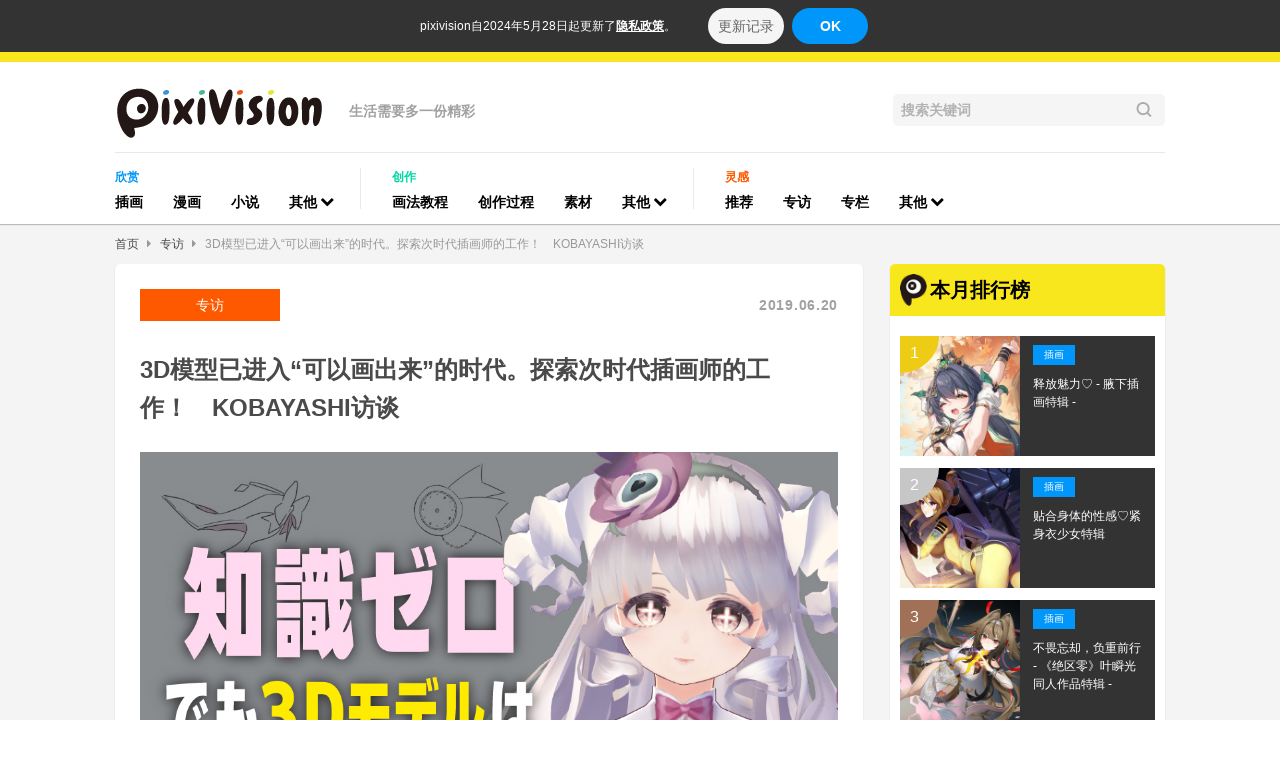

--- FILE ---
content_type: text/html; charset=UTF-8
request_url: https://www.pixivision.net/zh/a/4721
body_size: 12531
content:
<!DOCTYPE html><html prefix="og: http://ogp.me/ns# fb: http://ogp.me/ns/fb#" lang="zh-Hans"><head><meta charset="utf-8"><meta name="viewport" content="width=device-width,initial-scale=1"><meta name="format-detection" content="telephone=no"><meta name="google-site-verification" content="k0r1IBolkBbDrQ2yAMhWWIpKsWy0EcX_7-UqXaEvifg"><meta name="msvalidate.01" content="976BF3C57C7BB95ED5F593695B4A8F8A"><meta property="og:site_name" content="pixivision"><meta property="og:title" content="3D模型已进入“可以画出来”的时代。探索次时代插画师的工作！　KOBAYASHI访谈"><meta property="og:description" content="轻轻飘扬的秀发，配上装饰着蝴蝶结和蕾丝的洋装。拥有淡雅温柔的气质的3D角色“Noir（ノワール）”，在3D模型比赛“VRoid Hub 闪耀吧我的孩子！活动”中获得了最优秀奖。"><meta property="og:url" content="https://www.pixivision.net/zh/a/4721"><meta property="og:locale" content="zh_CN"><meta property="og:locale:alternate" content="ja"><meta property="og:locale:alternate" content="en"><meta property="og:locale:alternate" content="zh"><meta property="og:locale:alternate" content="zh_tw"><meta property="og:locale:alternate" content="ko_KR"><meta property="og:locale:alternate" content="th_TH"><meta property="og:locale:alternate" content="ms_MY"><meta property="og:type" content="article"><meta property="og:image" content="https://embed.pixiv.net/spotlight.php?id=4721&amp;lang=zh"><meta property="fb:app_id" content="140810032656374"><meta name="twitter:site" content="@pixivision"><meta name="twitter:title" content="3D模型已进入“可以画出来”的时代。探索次时代插画师的工作！　KOBAYASHI访谈"><meta name="twitter:description" content="轻轻飘扬的秀发，配上装饰着蝴蝶结和蕾丝的洋装。拥有淡雅温柔的气质的3D角色“Noir（ノワール）”，在3D模型比赛“VRoid Hub 闪耀吧我的孩子！活动”中获得了最优秀奖。"><meta name="twitter:card" content="summary_large_image"><meta name="twitter:image:src" content="https://embed.pixiv.net/spotlight.php?id=4721&amp;lang=zh"><meta name="robots" content="max-image-preview:large"><meta name="application-name" content="pixivision"><meta name="google" content="nositelinkssearchbox"><title>探索次时代插画师的工作！　KOBAYASHI访谈</title><meta name="keywords" content="pixiv,manga,anime,イラスト,同人,web漫画,描き方,動画,pixivision,ピクシビジョン"><meta name="description" content="[pixivision]轻轻飘扬的秀发，配上装饰着蝴蝶结和蕾丝的洋装。拥有淡雅温柔的气质的3D角色“Noir（ノワール）”，在3D模型比赛“VRoid Hub 闪耀吧我的孩子！活动”中获得了最优秀奖。"><meta name="thumbnail" content="https://embed.pixiv.net/spotlight.php?id=4721&amp;lang=zh"><link rel="canonical" href="https://www.pixivision.net/zh/a/4721"><link rel="alternate" hreflang="ja" href="https://www.pixivision.net/ja/a/4721"><link rel="alternate" hreflang="en" href="https://www.pixivision.net/en/a/4721"><link rel="alternate" hreflang="zh-Hans" href="https://www.pixivision.net/zh/a/4721"><link rel="alternate" hreflang="zh-Hant" href="https://www.pixivision.net/zh-tw/a/4721"><link rel="alternate" hreflang="x-default" href="https://www.pixivision.net/en/a/4721"><link rel="shortcut icon"  href="https://www.pixivision.net/favicon.ico"><link rel="apple-touch-icon" sizes="180x180" href="https://s.pximg.net/pixivision/images/sp/apple-touch-icon.png"><meta name="apple-mobile-web-app-title" content="pixivision"><link rel="stylesheet" href="https://s.pximg.net/pixivision/css/pixivision.css?766f7fa8b07604211f2a5b74508b2f81"><link href="https://s.pximg.net/pixivision/libs/font-awesome-4.6.3/css/font-awesome.min.css" rel="stylesheet"><link rel="alternate" type="application/rss+xml" href="https://www.pixivision.net/zh/rss" title="pixivision"><div id="fb-root"></div>
<script>
(function(d, s, id) {
    var js, fjs = d.getElementsByTagName(s)[0];
    if (d.getElementById(id)) return;
    js = d.createElement(s); js.id = id;
    js.src = "//connect.facebook.net/en_US/sdk.js#xfbml=1&version=v2.5";
    fjs.parentNode.insertBefore(js, fjs);
}(document, 'script', 'facebook-jssdk'));
</script>

<script>
window.twttr = (function (d,s,id) {
    var t, js, fjs = d.getElementsByTagName(s)[0];
    if (d.getElementById(id)) return; js=d.createElement(s); js.id=id;
    js.src="//platform.twitter.com/widgets.js"; fjs.parentNode.insertBefore(js, fjs);
    return window.twttr || (t = { _e: [], ready: function(f){ t._e.push(f) } });
}(document, "script", "twitter-wjs"));
</script>
<script src="https://s.pximg.net/pixivision/js/libs/jquery-2.1.4.min.js"></script> <script src="https://s.pximg.net/pixivision/js/libs/stickyfill.min.js" defer></script><script src="https://s.pximg.net/pixivision/js/colon.js?f538eeb63708df2608ad483b16ccb777"></script> <script src="https://s.pximg.net/pixivision/js/zip_player.js?775291d96542e410a3d3e159801b70e5" defer></script><script src="https://s.pximg.net/pixivision/js/app.js?2f769756843e35dec490152f14ac7acc" defer></script><script src="https://s.pximg.net/pixivision/js/libs/sentry-browser-5.5.0.min.js"></script><script>Sentry.init({ dsn: 'https://a9d92b8e1c1845e5b4e4075878a73e71@errortrace.dev/26' });</script></head><body><noscript><iframe src="//www.googletagmanager.com/ns.html?id=GTM-MPJ7DR" height="0" width="0" style="display:none;visibility:hidden"></iframe></noscript><script>
        dataLayer = [{
            ABTestDigitFirst: colon.storage.cookie('p_ab_id'),
            ABTestDigitSecond: colon.storage.cookie('p_ab_id_2')
        }];
        (function(w,d,s,l,i){w[l]=w[l]||[];w[l].push({'gtm.start':
        new Date().getTime(),event:'gtm.js'});var f=d.getElementsByTagName(s)[0],
        j=d.createElement(s),dl=l!='dataLayer'?'&l='+l:'';j.async=true;j.src=
        '//www.googletagmanager.com/gtm.js?id='+i+dl;f.parentNode.insertBefore(j,f);
        })(window,document,'script','dataLayer','GTM-MPJ7DR');
    </script><input type="hidden" id="tt" value="bdc00d06fa76b913c1f2d99e39483479"><div class="_gdpr-notify-header"><p class="content">pixivision自2024年5月28日起更新了<a href="https://policies.pixiv.net/en/privacy_policy.html" target="_blank" rel="noopener">隐私政策</a>。</p><a href="https://policies.pixiv.net/ja/privacy_policy.html#revision_history" class="notify-button detail">更新记录</a><button type="button" class="notify-button agree js-gdpr-notify-agree-button">OK</button></div><div class="body-container"><header class="_header-container"data-gtm-category="Nav"><div class="header-inner-container"><div class="header-inner-top-container"><div class="htd__logo-copy-container"><a href="/zh/"data-gtm-action="BackToHome"data-gtm-label="Logo"><img src="https://s.pximg.net/pixivision/images/pixivision-color-logo.svg" alt="pixivision" class="hdc__logo"></a><div class="hdc__copy">生活需要多一份精彩</div></div><div class="_search-field"><form class="scf__container" action="/zh/s/" method="get"><input class="scf__input-field" type="search" name="q" maxlength="255" value="" placeholder="搜索关键词"><img src="https://s.pximg.net/pixivision/images/common/lupe.svg" class="scf__lupe"></form></div></div><nav class="header-inner-category-container"><div class="_global-nav"><div class="gnv__category-list-group-container"><span class="gnv__category-label spotlight">欣赏</span><ul class="gnv__category-list-group"><li class="gnv__category-list-item spotlight"><a href="/zh/c/illustration"class="gnv__category-link"data-gtm-action="Click"data-gtm-label="illustration">插画</a></li><li class="gnv__category-list-item spotlight"><a href="/zh/c/manga"class="gnv__category-link"data-gtm-action="Click"data-gtm-label="manga">漫画</a></li><li class="gnv__category-list-item spotlight"><a href="/zh/c/novels"class="gnv__category-link"data-gtm-action="Click"data-gtm-label="novels">小说</a></li><li class="gnv__category-list-item spotlight"><div class="_dropdown-menu-container"><div class="dpd__button"><div class="dpd__button-inner gnv__category-link"><span>其他</span><span class="fa fa-chevron-down dpd__icon"></span></div></div><ul class="dpd__dropdown-list-group"><li><a href="/zh/c/cosplay"class="dpd__dropdown-link"data-gtm-action="Click"data-gtm-label="cosplay"><div class="dpd__dropdown-list-item spotlight">Cosplay</div></a></li><li><a href="/zh/c/music"class="dpd__dropdown-link"data-gtm-action="Click"data-gtm-label="music"><div class="dpd__dropdown-list-item spotlight">音乐</div></a></li><li><a href="/zh/c/goods"class="dpd__dropdown-link"data-gtm-action="Click"data-gtm-label="goods"><div class="dpd__dropdown-list-item spotlight">周边</div></a></li></ul></div></li></ul></div><div class="gnv__category-list-group-container"><span class="gnv__category-label tutorial">创作</span><ul class="gnv__category-list-group"><li class="gnv__category-list-item tutorial"><a href="/zh/c/how-to-draw"class="gnv__category-link"data-gtm-action="Click"data-gtm-label="how-to-draw">画法教程</a></li><li class="gnv__category-list-item tutorial"><a href="/zh/c/draw-step-by-step"class="gnv__category-link"data-gtm-action="Click"data-gtm-label="draw-step-by-step">创作过程</a></li><li class="gnv__category-list-item tutorial"><a href="/zh/c/textures"class="gnv__category-link"data-gtm-action="Click"data-gtm-label="textures">素材</a></li><li class="gnv__category-list-item tutorial"><div class="_dropdown-menu-container"><div class="dpd__button"><div class="dpd__button-inner gnv__category-link"><span>其他</span><span class="fa fa-chevron-down dpd__icon"></span></div></div><ul class="dpd__dropdown-list-group"><li><a href="/zh/c/art-references"class="dpd__dropdown-link"data-gtm-action="Click"data-gtm-label="art-references"><div class="dpd__dropdown-list-item tutorial">作画资料</div></a></li><li><a href="/zh/c/how-to-make"class="dpd__dropdown-link"data-gtm-action="Click"data-gtm-label="how-to-make"><div class="dpd__dropdown-list-item tutorial">制作方法</div></a></li></ul></div></li></ul></div><div class="gnv__category-list-group-container"><span class="gnv__category-label inspiration">灵感</span><ul class="gnv__category-list-group"><li class="gnv__category-list-item inspiration"><a href="/zh/c/recommend"class="gnv__category-link"data-gtm-action="Click"data-gtm-label="recommend">推荐</a></li><li class="gnv__category-list-item inspiration"><a href="/zh/c/interview"class="gnv__category-link"data-gtm-action="Click"data-gtm-label="interview">专访</a></li><li class="gnv__category-list-item inspiration"><a href="/zh/c/column"class="gnv__category-link"data-gtm-action="Click"data-gtm-label="column">专栏</a></li><li class="gnv__category-list-item inspiration"><div class="_dropdown-menu-container"><div class="dpd__button"><div class="dpd__button-inner gnv__category-link"><span>其他</span><span class="fa fa-chevron-down dpd__icon"></span></div></div><ul class="dpd__dropdown-list-group"><li><a href="/zh/c/news"class="dpd__dropdown-link"data-gtm-action="Click"data-gtm-label="news"><div class="dpd__dropdown-list-item inspiration">趣闻</div></a></li><li><a href="/zh/c/deskwatch"class="dpd__dropdown-link"data-gtm-action="Click"data-gtm-label="deskwatch"><div class="dpd__dropdown-list-item inspiration">参观工作现场</div></a></li><li><a href="/zh/c/try-out"class="dpd__dropdown-link"data-gtm-action="Click"data-gtm-label="try-out"><div class="dpd__dropdown-list-item inspiration">亲自试一试</div></a></li></ul></div></li></ul></div></div></nav></div></header><nav class="_breadcrumb"><ul class="brc__list-group"><li class="brc__list-item link"><a href="/zh/">首页</a></li><li class="brc__list-item"><span class="fa fa-caret-right"></span></li><li class="brc__list-item link"><a href="/zh/c/interview">专访</a></li><li class="brc__list-item"><span class="fa fa-caret-right"></span></li><li class="brc__list-item"><a href="/zh/a/4721">3D模型已进入“可以画出来”的时代。探索次时代插画师的工作！　KOBAYASHI访谈</a></li></ul></nav><div class="_medium-wide-container"><div class="sidebar-layout-container"><div class="main-column-container"><div class="_article-main"><article class="am__article-body-container" data-gtm-category="Article"><header class="am__header"><div class="am__sub-info"><div class="am__categoty-pr"><a href="/zh/c/interview"data-gtm-action="ClickCategory"data-gtm-label="interview"><span class="_category-label large inspiration">专访</span></a></div><time class="_date am__sub-info__date large light-gray"datetime="2019-06-20">2019.06.20</time></div><h1 class="am__title">3D模型已进入“可以画出来”的时代。探索次时代插画师的工作！　KOBAYASHI访谈</h1></header><div class="am__body"><div class="_feature-article-body"><div class="article-item _feature-article-body__image"><div class="fab__paragraph"><div class="fab__image-block__image center"><img src="https://i.pximg.net/imgaz/upload/20190607/203532911.jpg" alt=""></div></div><div class="fab__clearfix"></div></div><div class="article-item _feature-article-body__paragraph"><div class="fab__paragraph _medium-editor-text">轻轻飘扬的秀发，配上装饰着蝴蝶结和蕾丝的洋装。拥有淡雅温柔的气质的3D角色“Noir（ノワール）”，在<b>3D模型比赛“<a href="https://hub.vroid.com/contest/kagayake-uchinoko">VRoid Hub 闪耀吧我的孩子</a>！活动”中获得了最优秀奖</b>。<p></p></div></div><div class="article-item _feature-article-body__paragraph"><div class="fab__paragraph _medium-editor-text">插画师・KOBAYASHI（こばやし）似乎是<b>在零基础的条件下制作出Noir</b>的。如此造型复杂的角色，究竟是如何制作出来的呢……。<p></p></div></div><div class="article-item _feature-article-body__image"><div class="fab__paragraph"><div class="fab__image-block__image center"><img src="https://i.pximg.net/imgaz/upload/20190529/580068688.png" alt=""></div></div><div class="fab__clearfix"></div></div><div class="article-item _feature-article-body__paragraph"><div class="fab__paragraph _medium-editor-text">在本篇访谈中，我们将为大家介绍制作背后的故事以及角色诞生的秘闻！　还有珍贵的设计草稿和视频也不容错过。此外，我们还向3D模型制作工作也做的得心应手的KOBAYASHI了解了其工作情况和心态。<p></p></div></div><div class="article-item _feature-article-body__heading" id="id-01DDSEY5P064J3805R14CTAE06"><h3>彰显“个性”的3D角色</h3></div><div class="article-item _feature-article-body__question"><div class="fab__paragraph _medium-editor-text question">── 恭喜你在“VRoid Hub 闪耀吧我的孩子！活动”中获得最优秀奖！　这个角色的气质感觉特别令人印象深刻呢。你是以怎样的概念设计出来的呢？                    <p></p></div></div><div class="article-item _feature-article-body__answer"><div class="answer fab__paragraph"><img src="https://i.pximg.net/imgaz/upload/20190529/581000464.jpg" alt="こばやし" class="half left" width="90px"><div class="answer-text _medium-editor-text">我这个人特别爱睡觉，有时候甚至能睡12个小时以上（！）。于是我就想制作一个能彰显出这一个性的角色，最后便制作出了“Noir”。<p></p></div></div></div><div class="article-item _feature-article-body__image"><div class="fab__paragraph"><div class="fab__image-block__image center"><img src="https://i.pximg.net/imgaz/upload/20190529/844554143.png" alt=""></div></div><div class="fab__clearfix"></div></div><div class="article-item _feature-article-body__caption"><div class="fab__caption">▲Noir的设计草稿<p></p></div></div><div class="article-item _feature-article-body__answer"><div class="answer fab__paragraph"><img src="https://i.pximg.net/imgaz/upload/20190529/581000464.jpg" alt="こばやし" class="half left" width="90px"><div class="answer-text _medium-editor-text">Noir是以“睡眠”为主题，其实我还设计了“食欲”等7个角色。按照七宗罪设计的。<p></p></div></div></div><div class="article-item _feature-article-body__question"><div class="fab__paragraph _medium-editor-text question">── 欸！　好想看看啊，能让我看看吗？                    <p></p></div></div><div class="article-item _feature-article-body__answer"><div class="answer fab__paragraph"><img src="https://i.pximg.net/imgaz/upload/20190529/581000464.jpg" alt="" class="half left" width="90px"><div class="answer-text _medium-editor-text">请看！<p></p></div></div></div><div class="article-item _feature-article-body__image"><div class="fab__paragraph"><div class="fab__image-block__image center"><img src="https://i.pximg.net/imgaz/upload/20190529/242157449.jpg" alt=""></div></div><div class="fab__clearfix"></div></div><div class="article-item _feature-article-body__question"><div class="fab__paragraph _medium-editor-text question">── 真是个令人对角色之间的关系和故事等展开无限想象的设计啊！　将Noir制作成3D模型时，最辛苦的地方是什么呢？                    <p></p></div></div><div class="article-item _feature-article-body__answer"><div class="answer fab__paragraph"><img src="https://i.pximg.net/imgaz/upload/20190529/581000464.jpg" alt="こばやし" class="half left" width="90px"><div class="answer-text _medium-editor-text"><p>用头发制作的花饰和蝴蝶等。用头发制作头发以外的物件，因为不是其原本的用途，所以非常辛苦。<br />但是3D模型制作软件VRoid Studio，即使没有模型方面的知识也可以制作，可真是帮了我大忙了。虽然使用方法我还在摸索当中，但是<b>通过制作“Noir”的模型，我了解到了自己可以制作到什么程度</b>。</p><p></p></div></div></div><div class="article-item _feature-article-body__image"><div class="fab__paragraph"><div class="fab__image-block__image center"><img src="https://i.pximg.net/imgaz/upload/20190529/767915295.png" alt=""></div></div><div class="fab__clearfix"></div></div><div class="article-item _feature-article-body__caption"><div class="fab__caption">▲3D模型制作软件“VRoid Studio”中的操作界面。在辅助线上画“头发”，再调整“粗细”、“弯度”等参数来制作角<p></p></div></div><div class="article-item _feature-article-body__heading" id="id-01DDSEY5P064J3805R14CTAE0K"><h3>以0.01为单位反复调整花饰</h3></div><div class="article-item _feature-article-body__question"><div class="fab__paragraph _medium-editor-text question">── 花瓣简直就是匠人技艺啊！　像日式点心一样。                    <p></p></div></div><div class="article-item _feature-article-body__answer"><div class="answer fab__paragraph"><img src="https://i.pximg.net/imgaz/upload/20190529/581000464.jpg" alt="こばやし" class="half left" width="90px"><div class="answer-text _medium-editor-text">头上的花原本是头发的部分，所以直接画上去的话会缺乏立体感。于是我将发束画成花瓣的形状，再调整弯度等参数使之富有立体感。我逐一画好每一片花瓣，然后<b>以0.01为单位调整弯度</b>以令花瓣完美地叠在一起……<p></p></div></div></div><div class="article-item _feature-article-body__image"><div class="fab__paragraph"><div class="fab__image-block__image center"><img src="https://i.pximg.net/imgaz/upload/20190529/935329470.png" alt=""></div></div><div class="fab__clearfix"></div></div><div class="article-item _feature-article-body__caption"><div class="fab__caption"><div>▲用VRoid Studio的开发者都没想到的方式制作出来的花朵发饰</div><div><p><br /></p></div><p></p></div></div><div class="article-item _feature-article-body__answer"><div class="answer fab__paragraph"><img src="https://i.pximg.net/imgaz/upload/20190529/581000464.jpg" alt="こばやし" class="half left" width="90px"><div class="answer-text _medium-editor-text">蝴蝶只用一层也无法体现出立体感，所以我复制成了两层，稍微倾斜了一下来体现立体感。<p></p></div></div></div><div class="article-item _feature-article-body__image"><div class="fab__paragraph"><div class="fab__image-block__image center"><img src="https://i.pximg.net/imgaz/upload/20190529/338475684.png" alt=""></div></div><div class="fab__clearfix"></div></div><div class="article-item _feature-article-body__caption"><div class="fab__caption">▲用“头发”制作的蝴蝶<p></p></div></div><div class="article-item _feature-article-body__heading" id="id-01DDSEY5P064J3805R14CTAE0V"><h3>从任何角度看都无懈可击的模型制作</h3></div><div class="article-item _feature-article-body__question"><div class="fab__paragraph _medium-editor-text question">── 感觉立体的设计和平面的插画不太一样也更难一些，你在制作的时候有没有特别注意角度呢？                    <p></p></div></div><div class="article-item _feature-article-body__answer"><div class="answer fab__paragraph"><img src="https://i.pximg.net/imgaz/upload/20190529/581000464.jpg" alt="こばやし" class="half left" width="90px"><div class="answer-text _medium-editor-text"><p>有时候从侧面看可能会很扁平，所以我制作的时候有注意要从各个角度看都很漂亮。我尤其在意<b>给角色特写时的样子</b>。角色在视频中登场的时候，给脸部特写时的表情非常有魅力，所以脸部的细节我也会非常仔细地制作。<br /></p><p></p></div></div></div><div class="article-item _feature-article-body__image"><div class="fab__paragraph"><div class="fab__image-block__image center"><img src="https://i.pximg.net/imgaz/upload/20190529/967633440.png" alt=""></div></div><div class="fab__clearfix"></div></div><div class="article-item _feature-article-body__question"><div class="fab__paragraph _medium-editor-text question">── 我觉得Noir的发丝等“晃动的部分”的平衡感也非常棒。你也会注意“动态”吗？                    <p></p></div></div><div class="article-item _feature-article-body__answer"><div class="answer fab__paragraph"><img src="https://i.pximg.net/imgaz/upload/20190529/581000464.jpg" alt="こばやし" class="half left" width="90px"><div class="answer-text _medium-editor-text">是的。为了用作虚拟形象当自己的分身时也不会出现奇怪的动作，我会非常仔细地区调整参数。尤其是刘海，<b>刘海变了之后脸部给人的感觉会发生改变</b>，所以我会尽量将刘海的动态控制在最低限度之内。<p></p></div></div></div><div class="article-item _feature-article-body__heading" id="id-01DDSEY5P064J3805R14CTAE11"><h3>创作作品的起点——洋装制作</h3></div><div class="article-item _feature-article-body__question"><div class="fab__paragraph _medium-editor-text question">── 不仅是人物，感觉你画的洋装也都令人印象深刻呢。                    <p></p></div></div><div class="article-item _feature-article-body__answer"><div class="answer fab__paragraph"><img src="https://i.pximg.net/imgaz/upload/20190529/581000464.jpg" alt="こばやし" class="half left" width="90px"><div class="answer-text _medium-editor-text"><p>我从小就喜欢复古的洋装，经常根据洋装画插画，或是配合洋装画人物。我还很喜欢服装设计，中学的文集里就写着“我将来要成为服装设计师”。<br /></p><p></p></div></div></div><div class="article-item _feature-article-body__question"><div class="fab__paragraph _medium-editor-text question">── 感觉仿佛实现了梦想，真令人激动啊！                    <p></p></div></div><div class="article-item _feature-article-body__image"><div class="fab__paragraph"><div class="fab__image-block__image center"><img src="https://i.pximg.net/imgaz/upload/20190529/280315710.jpg" alt=""></div></div><div class="fab__clearfix"></div></div><div class="article-item _feature-article-body__image"><div class="fab__paragraph"><div class="fab__image-block__image center"><img src="https://i.pximg.net/imgaz/upload/20190529/906792844.jpg" alt=""></div></div><div class="fab__clearfix"></div></div><div class="article-item _feature-article-body__caption"><div class="fab__caption">▲KOBAYASHI平时设计的洋装设计图。连细节都能看出对可爱的讲究<p></p></div></div><div class="article-item _feature-article-body__image"><div class="fab__paragraph"><div class="fab__image-block__image center"><img src="https://i.pximg.net/imgaz/upload/20190529/927099082.jpg" alt=""></div></div><div class="fab__clearfix"></div></div><div class="article-item _feature-article-body__image"><div class="fab__paragraph"><div class="fab__image-block__image center"><img src="https://i.pximg.net/imgaz/upload/20190529/225038179.jpg" alt=""></div></div><div class="fab__clearfix"></div></div><div class="article-item _feature-article-body__caption"><div class="fab__caption">▲KOBAYASHI制作的3D角色专用的洋装（素材）。可购买<p></p></div></div><div class="article-item _feature-article-body__heading" id="id-01DDSEY5P064J3805R14CTAE1B"><h3>3D零基础也能制作自己虚拟形象</h3></div><div class="article-item _feature-article-body__question"><div class="fab__paragraph _medium-editor-text question">── 你想尝试制作3D模型的契机是什么呢？                    <p></p></div></div><div class="article-item _feature-article-body__answer"><div class="answer fab__paragraph"><img src="https://i.pximg.net/imgaz/upload/20190529/581000464.jpg" alt="こばやし" class="half left" width="90px"><div class="answer-text _medium-editor-text"><p>有一天，我看到一条推文说出了一款可以像画画一样制作3D模型的工具，我想<b>“这样就能利用画画的知识去接触3D了！”</b>。尝试了一下之后发现特别有意思……！　复杂的头发也能用数位板迅速画好，因为<b>特别接近画画的感觉，所以非常容易上手</b>。发型编辑的功能还能制作饰物的部件，我感觉只要应用得当就可以扩展能够表现的范围。</p><p></p></div></div></div><div class="article-item _feature-article-body__image"><div class="fab__paragraph"><div class="fab__image-block__image center"><img src="https://i.pximg.net/imgaz/upload/20190529/366968734.png" alt=""></div></div><div class="fab__clearfix"></div></div><div class="article-item _feature-article-body__caption"><div class="fab__caption">▲认真仔细地分好的Noir的图层<p></p></div></div><div class="article-item _feature-article-body__heading" id="id-01DDSEY5P064J3805R14CTAE1G"><h3>与插画制作无异的3D的制作环境</h3></div><div class="article-item _feature-article-body__question"><div class="fab__paragraph _medium-editor-text question">── 感觉3D好像必须有特殊的工具才能制作，你的操作环境是怎样的呢？                    <p></p></div></div><div class="article-item _feature-article-body__answer"><div class="answer fab__paragraph"><img src="https://i.pximg.net/imgaz/upload/20190529/581000464.jpg" alt="こばやし" class="half left" width="90px"><div class="answer-text _medium-editor-text"><p>不是的！　3D和插画的操作环境是一样的，没有用什么特殊工具。电脑是iMac，用的最大的显示器。数位板使用的是纯平式数位板。虽然我也想试试液晶数位板，但是因为我有颈椎病，那个姿势会很辛苦……。<br /></p><p></p></div></div></div><div class="article-item _feature-article-body__image"><div class="fab__paragraph"><div class="fab__image-block__image center"><img src="https://i.pximg.net/imgaz/upload/20190529/230493900.jpg" alt=""></div></div><div class="fab__clearfix"></div></div><div class="article-item _feature-article-body__heading" id="id-01DDSEY5P064J3805R14CTAE1M"><h3>关于3D模型制作的工作</h3></div><div class="article-item _feature-article-body__question"><div class="fab__paragraph _medium-editor-text question">── 你也会接3D模型制作的工作，一般都是什么样的工作呢？                    <p></p></div></div><div class="article-item _feature-article-body__answer"><div class="answer fab__paragraph"><img src="https://i.pximg.net/imgaz/upload/20190529/581000464.jpg" alt="こばやし" class="half left" width="90px"><div class="answer-text _medium-editor-text"><p>已经设计好了，希望我按照原有的设计制作3D模型，还有从头开始制作模型，这两类工作委托比较多。一开始还有企业的工作委托，但是最近多是个人来委托我。<br /></p><p></p></div></div></div><div class="article-item _feature-article-body__image"><div class="fab__paragraph"><div class="fab__image-block__image center"><img src="https://i.pximg.net/imgaz/upload/20190529/554210614.jpg" alt=""></div></div><div class="fab__clearfix"></div></div><div class="article-item _feature-article-body__caption"><div class="fab__caption">▲KOBAYASHI在3D模型制作的工作中实际绘制的角色三面图<p></p></div></div><div class="article-item _feature-article-body__question"><div class="fab__paragraph _medium-editor-text question">── 制作一个模型需要花费多长时间呢？                    <p></p></div></div><div class="article-item _feature-article-body__answer"><div class="answer fab__paragraph"><img src="https://i.pximg.net/imgaz/upload/20190529/581000464.jpg" alt="こばやし" class="half left" width="90px"><div class="answer-text _medium-editor-text"><p>工作上的大约需要1个月左右的制作时间。超快速地制作的话1周左右吧，当然也因内容而定。“Noir”是我废寝忘食制作的，大约花了1周多一点的时间完成。按普通的制作方式应该会用更长时间。<br /></p><p></p></div></div></div><div class="article-item _feature-article-body__question"><div class="fab__paragraph _medium-editor-text question">── 比赛获奖后，工作的委托有没有变多呢？                    <p></p></div></div><div class="article-item _feature-article-body__answer"><div class="answer fab__paragraph"><img src="https://i.pximg.net/imgaz/upload/20190529/581000464.jpg" alt="こばやし" class="half left" width="90px"><div class="answer-text _medium-editor-text">多了好多。非常感谢！　其实我很不擅长营业，可以的话希望一直默默无闻（苦笑）。我这个性格不太适合工作。<p></p></div></div></div><div class="article-item _feature-article-body__question"><div class="fab__paragraph _medium-editor-text question">── 最令你印象深刻的工作是什么呢？                    <p></p></div></div><div class="article-item _feature-article-body__answer"><div class="answer fab__paragraph"><img src="https://i.pximg.net/imgaz/upload/20190529/581000464.jpg" alt="こばやし" class="half left" width="90px"><div class="answer-text _medium-editor-text"><p>以前我接过一个将三面图的设计稿制作成3D模型的工作。当时没想那么多就接下来了，实际制作的时候才发现特别难。<br />虽然设计上是这样一个外形，可制作时总是无法按照自己的想法制作出来，还常常出现意料之外的问题，结果拖延了交付日期。既然接下了这个工作，就必须尽可能地制作出符合对方要求的成果。这份工作令我切身体会到，<b>拥有判断是否能实现的判断力以及实现要求的能力</b>非常重要。</p><p></p></div></div></div><div class="article-item _feature-article-body__question"><div class="fab__paragraph _medium-editor-text question">── 请说说你对3D模型制作的工作的展望吧。                    <p></p></div></div><div class="article-item _feature-article-body__answer"><div class="answer fab__paragraph"><img src="https://i.pximg.net/imgaz/upload/20190529/581000464.jpg" alt="こばやし" class="half left" width="90px"><div class="answer-text _medium-editor-text"><p>我觉得现在尚未完全具备使用3D模型的土壤，因此很难将制作出来的3D模型迅速卖出以赚取大量的财富。等到每个人都有虚拟形象的时代到来时，3D模型制作应该会成为一份稳定的工作吧。<b>现在就类似于前期投资的感觉</b>呢。<br /></p><p></p></div></div></div><div class="article-item _feature-article-body__question"><div class="fab__paragraph _medium-editor-text question">── 对读者朋友们说几句吧。                    <p></p></div></div><div class="article-item _feature-article-body__answer"><div class="answer fab__paragraph"><img src="https://i.pximg.net/imgaz/upload/20190529/581000464.jpg" alt="こばやし" class="half left" width="90px"><div class="answer-text _medium-editor-text"><p>我想说的只有一个！　一定要试试<a href="https://studio.vroid.com/">VRoid Studio</a>！　一定要制作“自己的孩子（原创角色）”！　大家可以分享孩子的视频、让孩子进入假想空间，还可以给孩子制作服装换装。<br />我觉得<b>换装是让自己制作的角色变得更加有魅力的手段之一</b>。希望能有更多的人感受到其中的乐趣，今后能变得更加热闹。</p><p></p></div></div></div><div class="article-item _feature-article-body__paragraph"><div class="fab__paragraph _medium-editor-text">非常感谢你接受我们的采访！<p></p></div></div><div class="article-item _feature-article-body__profile"><div class="making-body"><div class="making-profile"><div class="profile-wrapper"><img src="https://i.pximg.net/imgaz/upload/20190529/581000464.jpg" alt="KOBAYASHI（こばやし）"><div class="profile-contents"><ul><li>KOBAYASHI（こばやし）</li><li class="_medium-editor-text"><p>从事使用VRoid Studio制作3D模型、服装制作、角色设计、插画制作等工作的复合型创作者。设计风格温柔又充满少女气质。<br /></p>                    <p></p></li><li><div align="left"><a href="https://www.pixiv.net/users/2054213?utm_campaign=article_parts__profile&amp;utm_medium=4721&amp;utm_source=pixivision">pixiv</a><br><a href="https://twitter.com/nonalactone">Twitter</a><br><a href="https://nyasyamorina.booth.pm/">BOOTH</a><br></div></li></ul></div></div></div></div></div><div class="article-item _feature-article-body__link"><div style="width:80%;margin-left:10%;"><a href="https://nyasyamorina.booth.pm/" target="_blank" rel="noopener">由此购买KOBAYASHI制作的洋装素材！</a></div><a href="https://nyasyamorina.booth.pm/" target="_blank" rel="noopener"><img src="https://i.pximg.net/imgaz/upload/20190606/565265880.png" alt="由此购买KOBAYASHI制作的洋装素材！" width="80%"></a></div><div class="article-item _feature-article-body__link"><div style="width:80%;margin-left:10%;"><a href="https://studio.vroid.com/" target="_blank" rel="noopener">由此下载3D角色制作软件『VRoid Studio』！</a></div><a href="https://studio.vroid.com/" target="_blank" rel="noopener"><img src="https://i.pximg.net/imgaz/upload/20190606/444455369.png" alt="由此下载3D角色制作软件『VRoid Studio』！" width="80%"></a></div><div class="article-item _feature-article-body__link"><div style="width:80%;margin-left:10%;"><a href="https://hub.vroid.com/" target="_blank" rel="noopener">制作好3D角色后就去『VRoid Hub』宣传一下吧！</a></div><a href="https://hub.vroid.com/" target="_blank" rel="noopener"><img src="https://i.pximg.net/imgaz/upload/20190607/304717061.png" alt="制作好3D角色后就去『VRoid Hub』宣传一下吧！" width="80%"></a></div><div class="article-item _feature-article-body__link"><div style="width:80%;margin-left:10%;"><a href="https://hub.vroid.com/contest/quocardpay" target="_blank" rel="noopener">用制作好的角色参赛吧！3D角色比赛正在火热进行中！</a></div><a href="https://hub.vroid.com/contest/quocardpay" target="_blank" rel="noopener"><img src="https://i.pximg.net/imgaz/upload/20190607/817734533.jpg" alt="用制作好的角色参赛吧！3D角色比赛正在火热进行中！" width="80%"></a></div></div><div class="am__footer _medium-editor-text"></div></div><div class="_related-articles" data-gtm-category="Related Article Latest"><h3 class="rla__heading yellow"><a href="/zh/t/149"class="rla__heading-link" data-gtm-action="ClickHeadingLink"data-gtm-label="插画师专访"><span class="_article-heading-tag-name">插画师专访</span>相关最新文章</a></h3><ul class="rla__list-group"><li class="rla__list-item"><article class="_article-summary-card-related"><a href="/zh/a/11087" class="ascr__thumbnail-container"data-gtm-action="ClickImage"data-gtm-label="11087"data-gtm-value="1"><div class="_thumbnail" style="background-image: url(https://i.pximg.net/c/260x260_80/img-master/img/2025/10/10/00/00/13/136075267_p0_square1200.jpg);"></div><span class="asc__thumbnail-label alc__rank-label"></span></a><div class="ascr__title-container"><div class="ascr__category-pr"><a href="/zh/c/interview"data-gtm-action="ClickCategory"data-gtm-label="interview"data-gtm-value="1"><span class="_category-label inspiration">专访</span></a></div><a href="/zh/a/11087"data-gtm-action="ClickTitle"data-gtm-label="11087"data-gtm-value="1"><h4 class="ascr__title">揭秘插画创作过程！ - 插画师Kerno讲述如何打造「引人入胜的概念」 -</h4></a></div></article></li><li class="rla__list-item"><article class="_article-summary-card-related"><a href="/zh/a/11123" class="ascr__thumbnail-container"data-gtm-action="ClickImage"data-gtm-label="11123"data-gtm-value="2"><div class="_thumbnail" style="background-image: url(https://i.pximg.net/c/260x260_80/img-master/img/2020/12/21/00/00/05/86425875_p0_square1200.jpg);"></div><span class="asc__thumbnail-label alc__rank-label"></span></a><div class="ascr__title-container"><div class="ascr__category-pr"><a href="/zh/c/interview"data-gtm-action="ClickCategory"data-gtm-label="interview"data-gtm-value="2"><span class="_category-label inspiration">专访</span></a></div><a href="/zh/a/11123"data-gtm-action="ClickTitle"data-gtm-label="11123"data-gtm-value="2"><h4 class="ascr__title">探秘插画创作幕后！ - 插画师Fuwari解密如何展现「可爱」魅力 -</h4></a></div></article></li><li class="rla__list-item"><article class="_article-summary-card-related"><a href="/zh/a/11040" class="ascr__thumbnail-container"data-gtm-action="ClickImage"data-gtm-label="11040"data-gtm-value="3"><div class="_thumbnail" style="background-image: url(https://i.pximg.net/c/260x260_80/img-master/img/2020/04/05/15/12/45/80580641_p0_square1200.jpg);"></div><span class="asc__thumbnail-label alc__rank-label"></span></a><div class="ascr__title-container"><div class="ascr__category-pr"><a href="/zh/c/interview"data-gtm-action="ClickCategory"data-gtm-label="interview"data-gtm-value="3"><span class="_category-label inspiration">专访</span></a></div><a href="/zh/a/11040"data-gtm-action="ClickTitle"data-gtm-label="11040"data-gtm-value="3"><h4 class="ascr__title">插画珍贵的创作过程！ - 创造出迷人原创角色的插画家SAYA的坚持 -</h4></a></div></article></li><li class="rla__list-item"><article class="_article-summary-card-related"><a href="/zh/a/10876" class="ascr__thumbnail-container"data-gtm-action="ClickImage"data-gtm-label="10876"data-gtm-value="4"><div class="_thumbnail" style="background-image: url(https://i.pximg.net/c/260x260_80/img-master/img/2025/01/31/18/55/09/126750719_p0_square1200.jpg);"></div><span class="asc__thumbnail-label alc__rank-label"></span></a><div class="ascr__title-container"><div class="ascr__category-pr"><a href="/zh/c/interview"data-gtm-action="ClickCategory"data-gtm-label="interview"data-gtm-value="4"><span class="_category-label inspiration">专访</span></a></div><a href="/zh/a/10876"data-gtm-action="ClickTitle"data-gtm-label="10876"data-gtm-value="4"><h4 class="ascr__title">【作品介绍&amp;访谈】光影与色彩编织出扑朔迷离的世界 - 概念设计师兼插画师Airi Pan的Artist&#039;s S...</h4></a></div></article></li></ul></div><div class="_related-articles" data-gtm-category="Related Article Popular"><h3 class="rla__heading yellow"><a href="/zh/t/149"class="rla__heading-link" data-gtm-action="ClickHeadingLink"data-gtm-label="插画师专访">喜欢<span class="_article-heading-tag-name">插画师专访</span>的人也喜欢这些</a></h3><ul class="rla__list-group"><li class="rla__list-item"><article class="_article-summary-card-related"><a href="/zh/a/1706" class="ascr__thumbnail-container"data-gtm-action="ClickImage"data-gtm-label="1706"data-gtm-value="1"><div class="_thumbnail" style="background-image: url(https://i.pximg.net/c/260x260_80/imgaz/upload/20161012/828574116.jpg);"></div><span class="asc__thumbnail-label alc__rank-label"></span></a><div class="ascr__title-container"><div class="ascr__category-pr"><a href="/zh/c/interview"data-gtm-action="ClickCategory"data-gtm-label="interview"data-gtm-value="1"><span class="_category-label inspiration">专访</span></a></div><a href="/zh/a/1706"data-gtm-action="ClickTitle"data-gtm-label="1706"data-gtm-value="1"><h4 class="ascr__title">“坦诚面对自己的心”很重要。人气插画师·Mika Pikazo访谈</h4></a></div></article></li><li class="rla__list-item"><article class="_article-summary-card-related"><a href="/zh/a/2703" class="ascr__thumbnail-container"data-gtm-action="ClickImage"data-gtm-label="2703"data-gtm-value="2"><div class="_thumbnail" style="background-image: url(https://i.pximg.net/c/260x260_80/imgaz/upload/20200110/262717836.jpg);"></div><span class="asc__thumbnail-label alc__rank-label"></span></a><div class="ascr__title-container"><div class="ascr__category-pr"><a href="/zh/c/draw-step-by-step"data-gtm-action="ClickCategory"data-gtm-label="draw-step-by-step"data-gtm-value="2"><span class="_category-label tutorial">创作过程</span></a><span class="_pr-label">PR</span></div><a href="/zh/a/2703"data-gtm-action="ClickTitle"data-gtm-label="2703"data-gtm-value="2"><h4 class="ascr__title">用闪闪发亮的感觉创造“可爱”──上仓Eku画图过程＆访谈</h4></a></div></article></li><li class="rla__list-item"><article class="_article-summary-card-related"><a href="/zh/a/2686" class="ascr__thumbnail-container"data-gtm-action="ClickImage"data-gtm-label="2686"data-gtm-value="3"><div class="_thumbnail" style="background-image: url(https://i.pximg.net/c/260x260_80/imgaz/upload/20170725/323251485.jpg);"></div><span class="asc__thumbnail-label alc__rank-label"></span></a><div class="ascr__title-container"><div class="ascr__category-pr"><a href="/zh/c/interview"data-gtm-action="ClickCategory"data-gtm-label="interview"data-gtm-value="3"><span class="_category-label inspiration">专访</span></a></div><a href="/zh/a/2686"data-gtm-action="ClickTitle"data-gtm-label="2686"data-gtm-value="3"><h4 class="ascr__title">像素画GIF是怎么制作出来的？ 插画师・丰井（@1041uuu）访谈</h4></a></div></article></li><li class="rla__list-item"><article class="_article-summary-card-related"><a href="/zh/a/2066" class="ascr__thumbnail-container"data-gtm-action="ClickImage"data-gtm-label="2066"data-gtm-value="4"><div class="_thumbnail" style="background-image: url(https://i.pximg.net/c/260x260_80/img-master/img/2010/04/02/20/27/23/9773807_p0_square1200.jpg);"></div><span class="asc__thumbnail-label alc__rank-label"></span></a><div class="ascr__title-container"><div class="ascr__category-pr"><a href="/zh/c/draw-step-by-step"data-gtm-action="ClickCategory"data-gtm-label="draw-step-by-step"data-gtm-value="4"><span class="_category-label tutorial">创作过程</span></a><span class="_pr-label">PR</span></div><a href="/zh/a/2066"data-gtm-action="ClickTitle"data-gtm-label="2066"data-gtm-value="4"><h4 class="ascr__title">这根本就是纸吧!?　体验Wacom最新创意数位板！朝日川日和画图过程＆访谈 </h4></a></div></article></li><li class="rla__list-item"><article class="_article-summary-card-related"><a href="/zh/a/2378" class="ascr__thumbnail-container"data-gtm-action="ClickImage"data-gtm-label="2378"data-gtm-value="5"><div class="_thumbnail" style="background-image: url(https://i.pximg.net/c/260x260_80/imgaz/upload/20200110/240138024.jpg);"></div><span class="asc__thumbnail-label alc__rank-label"></span></a><div class="ascr__title-container"><div class="ascr__category-pr"><a href="/zh/c/draw-step-by-step"data-gtm-action="ClickCategory"data-gtm-label="draw-step-by-step"data-gtm-value="5"><span class="_category-label tutorial">创作过程</span></a><span class="_pr-label">PR</span></div><a href="/zh/a/2378"data-gtm-action="ClickTitle"data-gtm-label="2378"data-gtm-value="5"><h4 class="ascr__title">随身携带随时随地都能画画！实现液晶数位板绘图体验的8英寸Windows 10数位板“raytrektab”─S...</h4></a></div></article></li><li class="rla__list-item"><article class="_article-summary-card-related"><a href="/zh/a/1808" class="ascr__thumbnail-container"data-gtm-action="ClickImage"data-gtm-label="1808"data-gtm-value="6"><div class="_thumbnail" style="background-image: url(https://i.pximg.net/c/260x260_80/imgaz/upload/20200110/207682591.jpg);"></div><span class="asc__thumbnail-label alc__rank-label"></span></a><div class="ascr__title-container"><div class="ascr__category-pr"><a href="/zh/c/draw-step-by-step"data-gtm-action="ClickCategory"data-gtm-label="draw-step-by-step"data-gtm-value="6"><span class="_category-label tutorial">创作过程</span></a><span class="_pr-label">PR</span></div><a href="/zh/a/1808"data-gtm-action="ClickTitle"data-gtm-label="1808"data-gtm-value="6"><h4 class="ascr__title">Kitsune 画图过程＆访谈 用“Adobe Photoshop CC”描绘出幻想中的世界</h4></a></div></article></li><li class="rla__list-item"><article class="_article-summary-card-related"><a href="/zh/a/5309" class="ascr__thumbnail-container"data-gtm-action="ClickImage"data-gtm-label="5309"data-gtm-value="7"><div class="_thumbnail" style="background-image: url(https://i.pximg.net/c/260x260_80/imgaz/upload/20191220/182190811.jpg);"></div><span class="asc__thumbnail-label alc__rank-label"></span></a><div class="ascr__title-container"><div class="ascr__category-pr"><a href="/zh/c/interview"data-gtm-action="ClickCategory"data-gtm-label="interview"data-gtm-value="7"><span class="_category-label inspiration">专访</span></a></div><a href="/zh/a/5309"data-gtm-action="ClickTitle"data-gtm-label="5309"data-gtm-value="7"><h4 class="ascr__title">米山舞讲述个展的全貌。系列作品“SHE”中所描绘的直面各种困难的“她”们</h4></a></div></article></li><li class="rla__list-item"><article class="_article-summary-card-related"><a href="/zh/a/1969" class="ascr__thumbnail-container"data-gtm-action="ClickImage"data-gtm-label="1969"data-gtm-value="8"><div class="_thumbnail" style="background-image: url(https://i.pximg.net/c/260x260_80/imgaz/upload/20161209/134822050.jpg);"></div><span class="asc__thumbnail-label alc__rank-label"></span></a><div class="ascr__title-container"><div class="ascr__category-pr"><a href="/zh/c/draw-step-by-step"data-gtm-action="ClickCategory"data-gtm-label="draw-step-by-step"data-gtm-value="8"><span class="_category-label tutorial">创作过程</span></a><span class="_pr-label">PR</span></div><a href="/zh/a/1969"data-gtm-action="ClickTitle"data-gtm-label="1969"data-gtm-value="8"><h4 class="ascr__title">Rella的画图过程&amp;访谈 用“Adobe Photoshop CC”描绘静寂闲雅的世界</h4></a></div></article></li></ul></div></article><div class="am__tags" data-gtm-category="Article"><h3 class="am__tags__heading yellow">本文标签</h3><ul class="_tag-list"><a href="/zh/t/149"data-gtm-action="ClickTag" data-gtm-label="插画师专访"><li class="tls__list-item button">插画师专访</li></a></ul></div><div class="_related-articles" data-gtm-category="Article Latest"><h3 class="rla__heading inspiration"><a href="/zh/c/interview"data-gtm-action="ClickRecommendedCategory"data-gtm-label="interview">专访相关最新文章</a></h3><ul class="rla__list-group"><li class="rla__list-item"><article class="_article-summary-card-related"><a href="/zh/a/11417" class="ascr__thumbnail-container"data-gtm-action="ClickImage"data-gtm-label="11417"data-gtm-value="1"><div class="_thumbnail" style="background-image: url(https://i.pximg.net/c/260x260_80/img-master/img/2021/04/19/00/08/11/89245968_p0_square1200.jpg);"></div><span class="asc__thumbnail-label alc__rank-label"></span></a><div class="ascr__title-container"><div class="ascr__category-pr"><a href="/zh/c/interview"data-gtm-action="ClickCategory"data-gtm-label="interview"data-gtm-value="1"><span class="_category-label inspiration">专访</span></a></div><a href="/zh/a/11417"data-gtm-action="ClickTitle"data-gtm-label="11417"data-gtm-value="1"><h4 class="ascr__title">揭秘插画创作过程！ - 探索插画师Fajyobore笔下唯美光影的幕后 -</h4></a></div></article></li><li class="rla__list-item"><article class="_article-summary-card-related"><a href="/zh/a/11352" class="ascr__thumbnail-container"data-gtm-action="ClickImage"data-gtm-label="11352"data-gtm-value="2"><div class="_thumbnail" style="background-image: url(https://i.pximg.net/c/260x260_80/img-master/img/2023/11/29/18/28/02/113809170_p0_square1200.jpg);"></div><span class="asc__thumbnail-label alc__rank-label"></span></a><div class="ascr__title-container"><div class="ascr__category-pr"><a href="/zh/c/interview"data-gtm-action="ClickCategory"data-gtm-label="interview"data-gtm-value="2"><span class="_category-label inspiration">专访</span></a></div><a href="/zh/a/11352"data-gtm-action="ClickTitle"data-gtm-label="11352"data-gtm-value="2"><h4 class="ascr__title">揭秘插画创作过程！ - 插画师Okku所重视的创作心态 -</h4></a></div></article></li><li class="rla__list-item"><article class="_article-summary-card-related"><a href="/zh/a/11087" class="ascr__thumbnail-container"data-gtm-action="ClickImage"data-gtm-label="11087"data-gtm-value="3"><div class="_thumbnail" style="background-image: url(https://i.pximg.net/c/260x260_80/img-master/img/2025/10/10/00/00/13/136075267_p0_square1200.jpg);"></div><span class="asc__thumbnail-label alc__rank-label"></span></a><div class="ascr__title-container"><div class="ascr__category-pr"><a href="/zh/c/interview"data-gtm-action="ClickCategory"data-gtm-label="interview"data-gtm-value="3"><span class="_category-label inspiration">专访</span></a></div><a href="/zh/a/11087"data-gtm-action="ClickTitle"data-gtm-label="11087"data-gtm-value="3"><h4 class="ascr__title">揭秘插画创作过程！ - 插画师Kerno讲述如何打造「引人入胜的概念」 -</h4></a></div></article></li><li class="rla__list-item"><article class="_article-summary-card-related"><a href="/zh/a/11123" class="ascr__thumbnail-container"data-gtm-action="ClickImage"data-gtm-label="11123"data-gtm-value="4"><div class="_thumbnail" style="background-image: url(https://i.pximg.net/c/260x260_80/img-master/img/2020/12/21/00/00/05/86425875_p0_square1200.jpg);"></div><span class="asc__thumbnail-label alc__rank-label"></span></a><div class="ascr__title-container"><div class="ascr__category-pr"><a href="/zh/c/interview"data-gtm-action="ClickCategory"data-gtm-label="interview"data-gtm-value="4"><span class="_category-label inspiration">专访</span></a></div><a href="/zh/a/11123"data-gtm-action="ClickTitle"data-gtm-label="11123"data-gtm-value="4"><h4 class="ascr__title">探秘插画创作幕后！ - 插画师Fuwari解密如何展现「可爱」魅力 -</h4></a></div></article></li></ul><div class="rla__more-container"><span class="rla__more"><a href="/zh/c/interview"data-gtm-action="LoadMore" class="rla__more__link">查看更多▶︎</a></span></div></div></div></div><aside class="sidebar-container"><div class="sidebar-contents-container"><section class="_articles-list-card" data-gtm-category="Ranking Area"><header class="alc__header"><img src="https://s.pximg.net/pixivision/images/p-02.png" class="alc__header__image" alt="p-chan"><span class="alc__heading">本月排行榜</span></header><ul class="alc__articles-list-group alc__articles-list-group--ranking"><li class="alc__articles-list-item"><article class="_article-summary-card"><div class="asc__thumbnail-container"><a href="/zh/a/11247"data-gtm-action="ClickImage"data-gtm-label="11247"><div class="_thumbnail" style="background-image: url(https://i.pximg.net/c/260x260_80/img-master/img/2024/08/06/00/00/13/121218366_p0_square1200.jpg);"></div><span class="asc__thumbnail-label alc__rank-label"></span></a></div><div class="asc__title-container"><div class="asc__category-pr"><a href="/zh/c/illustration"class="asc__category-link"data-gtm-action="ClickCategory"data-gtm-label="illustration"><span class="_category-label spotlight">插画</span></a></div><a href="/zh/a/11247"class="asc__title-link"data-gtm-action="ClickTitle"data-gtm-label="11247"><p class="asc__title">释放魅力♡ - 腋下插画特辑 -</p></a></div></article></li><li class="alc__articles-list-item"><article class="_article-summary-card"><div class="asc__thumbnail-container"><a href="/zh/a/4293"data-gtm-action="ClickImage"data-gtm-label="4293"><div class="_thumbnail" style="background-image: url(https://i.pximg.net/c/260x260_80/img-master/img/2015/09/10/01/46/58/52453429_p0_square1200.jpg);"></div><span class="asc__thumbnail-label alc__rank-label"></span></a></div><div class="asc__title-container"><div class="asc__category-pr"><a href="/zh/c/illustration"class="asc__category-link"data-gtm-action="ClickCategory"data-gtm-label="illustration"><span class="_category-label spotlight">插画</span></a></div><a href="/zh/a/4293"class="asc__title-link"data-gtm-action="ClickTitle"data-gtm-label="4293"><p class="asc__title">贴合身体的性感♡紧身衣少女特辑</p></a></div></article></li><li class="alc__articles-list-item"><article class="_article-summary-card"><div class="asc__thumbnail-container"><a href="/zh/a/11408"data-gtm-action="ClickImage"data-gtm-label="11408"><div class="_thumbnail" style="background-image: url(https://i.pximg.net/c/260x260_80/img-master/img/2025/12/29/01/20/29/139200166_p0_square1200.jpg);"></div><span class="asc__thumbnail-label alc__rank-label"></span></a></div><div class="asc__title-container"><div class="asc__category-pr"><a href="/zh/c/illustration"class="asc__category-link"data-gtm-action="ClickCategory"data-gtm-label="illustration"><span class="_category-label spotlight">插画</span></a></div><a href="/zh/a/11408"class="asc__title-link"data-gtm-action="ClickTitle"data-gtm-label="11408"><p class="asc__title">不畏忘却，负重前行 - 《绝区零》叶瞬光同人作品特辑 -</p></a></div></article></li><li class="alc__articles-list-item"><article class="_article-summary-card"><div class="asc__thumbnail-container"><a href="/zh/a/11175"data-gtm-action="ClickImage"data-gtm-label="11175"><div class="_thumbnail" style="background-image: url(https://i.pximg.net/c/260x260_80/img-master/img/2025/06/19/17/30/01/131734918_p0_square1200.jpg);"></div><span class="asc__thumbnail-label alc__rank-label"></span></a></div><div class="asc__title-container"><div class="asc__category-pr"><a href="/zh/c/illustration"class="asc__category-link"data-gtm-action="ClickCategory"data-gtm-label="illustration"><span class="_category-label spotlight">插画</span></a></div><a href="/zh/a/11175"class="asc__title-link"data-gtm-action="ClickTitle"data-gtm-label="11175"><p class="asc__title">低调展现魅力♡ - 内层挑染插画特辑 -</p></a></div></article></li><li class="alc__articles-list-item"><article class="_article-summary-card"><div class="asc__thumbnail-container"><a href="/zh/a/11241"data-gtm-action="ClickImage"data-gtm-label="11241"><div class="_thumbnail" style="background-image: url(https://i.pximg.net/c/260x260_80/img-master/img/2024/02/02/17/55/02/115695699_p0_square1200.jpg);"></div><span class="asc__thumbnail-label alc__rank-label"></span></a></div><div class="asc__title-container"><div class="asc__category-pr"><a href="/zh/c/illustration"class="asc__category-link"data-gtm-action="ClickCategory"data-gtm-label="illustration"><span class="_category-label spotlight">插画</span></a></div><a href="/zh/a/11241"class="asc__title-link"data-gtm-action="ClickTitle"data-gtm-label="11241"><p class="asc__title">华丽妩媚 - 旗袍插画特辑 -</p></a></div></article></li></ul></section></div><div class="sidebar-contents-container"><section class="_articles-list-card" data-gtm-category="Osusume Area"><header class="alc__header"><img src="https://s.pximg.net/pixivision/images/p-01.png" class="alc__header__image" alt="p-chan"><span class="alc__heading">推荐</span></header><ul class="alc__articles-list-group"><li class="alc__articles-list-item"><article class="_article-summary-card"><div class="asc__thumbnail-container"><a href="/zh/a/7999"data-gtm-action="ClickImage"data-gtm-label="7999"><div class="_thumbnail" style="background-image: url(https://i.pximg.net/c/260x260_80/img-master/img/2021/09/05/13/51/17/92523275_p0_square1200.jpg);"></div><span class="asc__thumbnail-label alc__rank-label"></span></a></div><div class="asc__title-container"><div class="asc__category-pr"><a href="/zh/c/illustration"class="asc__category-link"data-gtm-action="ClickCategory"data-gtm-label="illustration"><span class="_category-label spotlight">插画</span></a></div><a href="/zh/a/7999"class="asc__title-link"data-gtm-action="ClickTitle"data-gtm-label="7999"><p class="asc__title">秘密领域 - 袜底插画特辑 -</p></a></div></article></li><li class="alc__articles-list-item"><article class="_article-summary-card"><div class="asc__thumbnail-container"><a href="/zh/a/9022"data-gtm-action="ClickImage"data-gtm-label="9022"><div class="_thumbnail" style="background-image: url(https://i.pximg.net/c/260x260_80/img-master/img/2023/07/19/21/53/46/110060378_p0_square1200.jpg);"></div><span class="asc__thumbnail-label alc__rank-label"></span></a></div><div class="asc__title-container"><div class="asc__category-pr"><a href="/zh/c/how-to-make"class="asc__category-link"data-gtm-action="ClickCategory"data-gtm-label="how-to-make"><span class="_category-label tutorial">制作方法</span></a></div><a href="/zh/a/9022"class="asc__title-link"data-gtm-action="ClickTitle"data-gtm-label="9022"><p class="asc__title">和自推肩并肩！使用pixiv约稿制作「自己的立牌」吧</p></a></div></article></li><li class="alc__articles-list-item"><article class="_article-summary-card"><div class="asc__thumbnail-container"><a href="/zh/a/8739"data-gtm-action="ClickImage"data-gtm-label="8739"><div class="_thumbnail" style="background-image: url(https://i.pximg.net/c/260x260_80/img-master/img/2022/12/16/00/10/20/103633957_p0_square1200.jpg);"></div><span class="asc__thumbnail-label alc__rank-label"></span></a></div><div class="asc__title-container"><div class="asc__category-pr"><a href="/zh/c/illustration"class="asc__category-link"data-gtm-action="ClickCategory"data-gtm-label="illustration"><span class="_category-label spotlight">插画</span></a></div><a href="/zh/a/8739"class="asc__title-link"data-gtm-action="ClickTitle"data-gtm-label="8739"><p class="asc__title">变化自如 - 水插画特辑 - </p></a></div></article></li><li class="alc__articles-list-item"><article class="_article-summary-card"><div class="asc__thumbnail-container"><a href="/zh/a/8776"data-gtm-action="ClickImage"data-gtm-label="8776"><div class="_thumbnail" style="background-image: url(https://i.pximg.net/c/260x260_80/img-master/img/2023/06/02/23/47/12/108668552_p0_square1200.jpg);"></div><span class="asc__thumbnail-label alc__rank-label"></span></a></div><div class="asc__title-container"><div class="asc__category-pr"><a href="/zh/c/interview"class="asc__category-link"data-gtm-action="ClickCategory"data-gtm-label="interview"><span class="_category-label inspiration">专访</span></a></div><a href="/zh/a/8776"class="asc__title-link"data-gtm-action="ClickTitle"data-gtm-label="8776"><p class="asc__title">将栩栩如生的现实融入画面之中，探求「虚实结合的方法」 - 插画师左专访...</p></a></div></article></li><li class="alc__articles-list-item"><article class="_article-summary-card"><div class="asc__thumbnail-container"><a href="/zh/a/7868"data-gtm-action="ClickImage"data-gtm-label="7868"><div class="_thumbnail" style="background-image: url(https://i.pximg.net/c/260x260_80/img-master/img/2021/12/10/00/00/04/94674450_p0_square1200.jpg);"></div><span class="asc__thumbnail-label alc__rank-label"></span></a></div><div class="asc__title-container"><div class="asc__category-pr"><a href="/zh/c/illustration"class="asc__category-link"data-gtm-action="ClickCategory"data-gtm-label="illustration"><span class="_category-label spotlight">插画</span></a></div><a href="/zh/a/7868"class="asc__title-link"data-gtm-action="ClickTitle"data-gtm-label="7868"><p class="asc__title">成熟可爱的内衣 - 情趣内衣插画特辑 -</p></a></div></article></li></ul></section></div></aside><script>
            (() => {
                'use strict';
                const internalLinks = document.querySelectorAll('a[href^="#"]');
                internalLinks.forEach(function (internalLink) {
                    internalLink.addEventListener('click', event => {
                        event.preventDefault();
                        const href = event.target.getAttribute('href');
                        const target = document.querySelector(href);
                        target.scrollIntoView();
                    });
                });
            })();
            </script></div></div><footer class="_footer-container" data-gtm-category="Footer"><div class="footer-main-nav-container"><div class="footer-main-nav-inner-container"><nav class="_footer-main-nav"><ul class="fmn__links-list-group"><li class="fmn__links-list-item"><a href="/zh/"data-gtm-action="BackToHome"data-gtm-label="Link">首页</a></li><li class="fmn__links-list-item"><a href="/zh/about"data-gtm-action="Click"data-gtm-label="About">pixivision简介</a></li><li class="fmn__links-list-item"><a href="https://www.pixiv.net/spotlight/idea.php?lang=zh" target="_blank" rel="noopener"data-gtm-action="Click"data-gtm-label="Suggest">提供主题</a></li></ul><ul class="fmn__links-list-group language"><li class="fmn__links-list-item "><a href="/en/a/4721"class="change-language-link"data-language="en"data-gtm-action="ChangeLang"data-gtm-label="en">English</a></li><li class="fmn__links-list-item active"><a href="/zh/a/4721"class="change-language-link"data-language="zh"data-gtm-action="ChangeLang"data-gtm-label="zh">简体中文</a></li><li class="fmn__links-list-item "><a href="/zh-tw/a/4721"class="change-language-link"data-language="zh_tw"data-gtm-action="ChangeLang"data-gtm-label="zh_tw">繁體中文</a></li><li class="fmn__links-list-item "><a href="/ko/a/4721"class="change-language-link"data-language="ko"data-gtm-action="ChangeLang"data-gtm-label="ko">한국어</a></li><li class="fmn__links-list-item "><a href="/th/a/4721"class="change-language-link"data-language="th"data-gtm-action="ChangeLang"data-gtm-label="th">ภาษาไทย</a></li><li class="fmn__links-list-item "><a href="/ms/a/4721"class="change-language-link"data-language="ms"data-gtm-action="ChangeLang"data-gtm-label="ms">Bahasa Melayu</a></li><li class="fmn__links-list-item "><a href="/ja/a/4721"class="change-language-link"data-language="ja"data-gtm-action="ChangeLang"data-gtm-label="ja">日本語</a></li></ul></nav></div></div><div class="footer-sub-nav-container"><div class="footer-sub-nav-inner-container"><nav class="_footer-sub-nav"><ul class="fsn__links-list-group"><li class="fsn__links-list-item"><a href="/zh/"data-gtm-action="BackToHome"data-gtm-label="Logo"><img class="fsn__logo" alt="pixivision" src="https://s.pximg.net/pixivision/images/sp/pixivision-white-logo.svg"></a></li><li class="fsn__links-list-item"><a href="https://www.pixiv.co.jp/" target="_blank" rel="noopener"data-gtm-action="Click"data-gtm-label="AboutUs">运营公司</a></li><li class="fsn__links-list-item"><a href="https://policies.pixiv.net/" target="_blank" rel="noopener"data-gtm-action="Click"data-gtm-label="Terms">使用条款</a></li><li class="fsn__links-list-item"><a href="https://www.pixiv.net/support?mode=inquiry&type=6&service=pixivision" target="_blank" rel="noopener"data-gtm-action="Click"data-gtm-label="Contact">联系客服</a></li><li class="fsn__links-list-item"><a href="https://www.pixiv.net/ads" target="_blank" rel="noopener"data-gtm-action="Click"data-gtm-label="Advertise">刊登广告</a></li><li class="fsn__links-list-item"><a href="https://policies.pixiv.net/ja/privacy_policy.html" target="_blank" rel="noopener"data-gtm-action="Click"data-gtm-label="PrivacyPolicy">隐私政策</a></li></ul><span class="fsn__links-list-item">©pixiv</span></nav></div></div></footer></div></body></html>

--- FILE ---
content_type: application/javascript
request_url: https://s.pximg.net/pixivision/js/app.js?2f769756843e35dec490152f14ac7acc
body_size: 3547
content:
var class_separator = /\s+/;

var spotlightScrollView = {
  // elements: null,
  targets    : null,
  doneTargets: null,
  filters    : {},
  selector   : '.ui-scroll-view',
  page       : 1,

  setup: function() {
    this.update();
  },

  // context必要？ add($(target, context))で可能
  add: function(target, context) {
    target = $(target, context);
    if (!target.length) return this;

    var targets = this.targets,
      added = !!targets;
    this.targets = (added ? targets.add(target) : target).not(this.doneTargets);
    added || this.watch();
    // 各自でやった方がいいかも
    window.setTimeout($.proxy(this.process, this));
    return this;
  },

  remove: function(target, context) {
    target = $(target, context);
    if (!target.length || !this.targets) return this;

    this.targets = this.targets.not(target);
    this.targets.length || this.clear();
    return this;
  },

  done: function(target, context) {
    target = $(target, context);
    this.remove(target);
    this.doneTargets = this.doneTargets ? this.doneTargets.add(target) : target;
    return this;
  },

  clear: function() {
    this.unwatch();
    this.targets = null;
  },

  reset: function(target) {
    target || (target = this.selector);
    this.doneTargets && (this.doneTargets = this.doneTargets.not(target));
    return this.add(target);
  },

  update: function(target) {
    this.add(target || this.selector);
  },

  watch: function(context) {
    context ?
      $(context).on(
        'scroll.scroll-view',
        colon.throttle(this.process, this)
      ) :
      $(window).on(
        'scroll.scroll-view resize.scroll-view',
        colon.throttle(this.process, this)
      );
  },

  unwatch: function(context) {
    context ?
      $(context).off('.scroll-view') :
      $(window).on('.scroll-view');
  },

  process: function() {
    var targets = this.targets;
    if (!targets) return;

    var w = $(window),
      scroll_left = w.scrollLeft(),
      scroll_right = scroll_left + w.width(),
      scroll_top = w.scrollTop(),
      scroll_bottom = scroll_top + w.height(),
      done_targets = [],
      target,
      filters = this.filters,
      filter, f, filter_name,
      i = 0, l = targets.length, ii, offset, data;

    for (;i < l; ++i) {
      target = targets.eq(i);
      // キャッシュしたいのでdatasetではなくdataを利用
      data = target.data();
      if (!data) continue;
      filter = data.filter;
      if (!filter) continue;

      offset = target.offset();
      if (
        offset.top >= scroll_top - 1500 && offset.top < scroll_bottom + 500
      ) {
        f = filter.split(class_separator);
        for (ii = 0; filter_name = f[ii]; ++ii) {
          if (filters[filter_name] && filters[filter_name](target) === true) break;
        }
        done_targets.push(target[0]);
      }
    }
    // 完了済みの要素は以降処理しない
    this.done(done_targets);
  },

  // callback function|undefined 指定しない場合要素に対してnameイベントを発行
  registerFilter: function(name, callback, context) {
    if (callback) {
      this.filters[name] = context ? $.proxy(callback, context) : callback;
    }
    else {
      this.filters[name] = function(target) {
        target.triggerHandler.call(target, colon.letterCase(name, 'prop'));
      };
    }
    return this;
  },

  unregisterFilter: function(name) {
    delete this.filters[name];
    return this;
  }
};

var languageMenuController = {
  is_visible : false,
  visibleClassName : "visible",

  setup: function() {
    this.toggleButtonElement = $(".acdsp__trigger");
    this.accordionMenuElement = $(".acdsp__target");
    this.toggleButtonElement.on('click', this.toggleVisibility.bind(this));
  },

  accordionMenuAppear: function() {
    this.is_visible = true;
    this.applyMainContentState();
  },

  accordionMenuDisappear: function() {
    this.is_visible = false;
    this.applyMainContentState();
  },

  toggleVisibility: function() {
    this.is_visible= !this.is_visible;
    this.applyMainContentState();
  },

  applyMainContentState: function() {
    if (this.is_visible) {
      this.accordionMenuElement.addClass(this.visibleClassName);
    } else {
      this.accordionMenuElement.removeClass(this.visibleClassName);
    }
  },
}

// 検索欄のtoggle
var searchFieldController = {
  isVisible : false,
  visibleClassName : "visible",
  toggleButtonCloseStateClassName : "close",

  setup: function() {
    this.toggleButtonElement = $("._search-field-visible-button");
    this.searchFieldElement = $("._search-field");
    this.toggleButtonElement.on('click', this.toggleVisibility.bind(this));
  },

  searchFieldAppear: function() {
    this.isVisible = true;
    this.applyMainContentState();
  },

  searchFieldDisappear: function() {
    this.isVisible = false;
    this.applyMainContentState();
  },

  toggleVisibility: function() {
    this.isVisible = !this.isVisible;
    this.applyMainContentState();
  },

  applyMainContentState: function() {
    this.searchFieldElement.toggleClass(this.visibleClassName, this.isVisible);
    this.toggleButtonElement.toggleClass(this.toggleButtonCloseStateClassName, this.isVisible);
  },
}

var modalMenuController = {
  is_visible : false,
  visibleClassName : "visible",
  scrollTopOfMain : 0,

  setup: function() {
    this.visibleButtonElement = $(".sidebar-visible-button");
    this.invisibleButtonElement = $(".sidebar-invisible-button");
    this.modalMenuElement = $("._modal-menu-layer");
    this.modalBackdropElement = $("._modal-backdrop-layer");

    this.visibleButtonElement.on('click', this.modalMenuAppear.bind(this));
    this.invisibleButtonElement.on('click', this.modalMenuDisappear.bind(this));
    this.modalBackdropElement.on('click', this.modalMenuDisappear.bind(this));
  },

  modalMenuAppear: function() {
    this.is_visible = true;
    this.applyMainContentState();
  },

  modalMenuDisappear: function() {
    this.is_visible = false;
    this.applyMainContentState();
  },

  toggleVisibility: function() {
    this.is_visible= !this.is_visible;
    this.applyMainContentState();
  },

  applyMainContentState: function() {
    if (this.is_visible) {
      $("body").addClass("no-scroll");
      this.scrollTopOfMain = $("body").scrollTop()
      $(".body-container").css('top', -this.scrollTopOfMain);
      $(".body-container").addClass("behind");
      this.modalMenuElement.addClass(this.visibleClassName);
      this.modalBackdropElement.addClass(this.visibleClassName);
    } else {
      $("body").removeClass("no-scroll");
      $(".body-container").removeClass("behind");
      $("body").scrollTop(this.scrollTopOfMain);
      this.modalMenuElement.removeClass(this.visibleClassName);
      this.modalBackdropElement.removeClass(this.visibleClassName);
    }
  },
}

// シェアボタンのポップアップ系
$(document).on('ready', function() {
  var oldPosition = 0;
  var start = 0;
  var end = 0;
  var isScrollingUp = true;
  var isWithinArea = true;
  var timer = false;

  var computeOffsets = function() {
    start = 0;
    end = $(".js__popup-area-end").offset().top - $(window).height();
  }

  var updateRenderState = function() {
    if (isScrollingUp) {
      $(".with-popup").addClass('popped');
    } else {
      $(".with-popup").removeClass('popped');
    }
  }

  var updateWithinAreaState = function(current_position) {
    if (isWithinArea) {
      $(".with-popup").addClass('within-area');
    } else {
      $(".with-popup").removeClass('within-area');
    }
  }

  var isPopupAreaSetted = function() {
    return $(".js__popup-area-end").length > 0;
  }

  $(document).on('ready', function() {
    updateRenderState();
  });

  $(window).on('load', function() {
    if (isPopupAreaSetted()) {
      computeOffsets();
      isScrollingUp = true;
      updateRenderState();
      updateWithinAreaState();
    }
  });

  $(window).on('resize', colon.throttle(function() {
    if (isPopupAreaSetted()) {
      computeOffsets();
      updateRenderState();
      updateWithinAreaState();
    }
  }, this, 24));

  $(window).on('scroll', colon.throttle(function() {
    var position = Math.max($(window).scrollTop(), 0); // safariのbounce対応
    isScrollingUp = position < oldPosition || (position == oldPosition && isScrollingUp);
    isWithinArea = position >= start && position <= end;
    oldPosition = position;
    updateRenderState();
    updateWithinAreaState();

    // オートページャーでURLを自動で変更する
    spotlightPaginator.update();
  }, this, 24));

  $('._sticky').Stickyfill();
});

var spotlightPaginator = {
  last_scroll : 0,

  mostlyVisible: function(element) {
    // 要素の25%が見えていたらtrueにする
    var scroll_pos = $(window).scrollTop();
    var window_height = $(window).height();
    var el_top = $(element).offset().top;
    var el_height = $(element).height();
    var el_bottom = el_top + el_height;
    return (el_bottom - el_height * 0.25 > scroll_pos) &&
      (el_top < (scroll_pos + 0.5 * window_height));
  },

  update: function() {
    var scroll_pos = $(window).scrollTop();
    // 現在見えているページのURLを反映する
    if (Math.abs(scroll_pos - this.last_scroll) > $(window).height() * 0.1) {
      this.last_scroll = scroll_pos;
      $("._js-paginator").each(function(index) {
        if (spotlightPaginator.mostlyVisible(this)) {
          history.replaceState(null, null, $(this).dataset("url"));
          return false;
        }
      });
    }
  }
};

$(document).on('ready',function(){
  // メニューの有効化
  modalMenuController.setup();
  languageMenuController.setup();

  // 検索欄の有効化
  searchFieldController.setup();

  // 検索のデフォルトイベント停止
  $('._search-field form').on('submit', function(e) {
    var input = $(e.target).find('input');
    if (/^\s*$/.test(input.val())) {
      e.preventDefault();
    }
  });

  // 言語切り替え用COOKIEの設定
  $('.change-language-link').on('click', function(){
    document.cookie = 'user_lang=' + encodeURIComponent($(this).attr("data-language")) + "; path=/; max-age=31536000";
  });

  // イラスト特集記事本文 「続きを読む」ボタン
	$('.amsp__description-more-button-label').on('click', function() {
		$('.amsp__description').addClass('amsp__description-text-expanded');
	});
});

// うごいら関連
$(window).load(function() {
  spotlightScrollView.registerFilter('ugoira-player', function (target) {
    var data = target.dataset();
    var canvas = $('canvas', target);

    var options = {
      canvas: canvas[0],
      source: data.source,
      stillImage: $('img', target),
      metadata: JSON.parse(data.meta),
      chunkSize: 300000,
      autosize: true,
      loop: true,
      autoStart: true,
      debug: false
    }

    try {
      var p = new ZipImagePlayer(options);
      this.player = p;
    } catch (e) {
      var banner = $('#unsupported-browser-banner');
      banner.css({
        'top':target.position().top
      });
      banner.show();
    }

    target.on('click', function(event) {
      location.href = data.href;
    });
  });

  // 記事の無限スクロール関連
  spotlightScrollView.registerFilter('auto-loader', function (target) {
    var data = target.dataset();
    var initialPage = data.initialPage === undefined ? 1 : parseInt(data.initialPage);
    var nextUrl = data.nextUrl;
    var perPage = data.perPage;
    spotlightScrollView.page = spotlightScrollView.page + 1;

    $.ajax({
      url: nextUrl,
      data: {page: spotlightScrollView.page + initialPage - 1, per_page: perPage},
      dataType: 'json'
    }).done(function (data) {
      $(target).before(data.body.html);
      spotlightScrollView.reset(target);
    }).fail(function (data) {
      $(target).remove();
      $('._global-footer, ._follow-us-card').removeClass('hidden');
    });
  });

  spotlightScrollView.setup();
  spotlightScrollView.watch();
});

// GDPR 規約表示ヘッダー
$(function() {
  $(".js-gdpr-notify-agree-button").on("click", function() {
    $.ajax({
      url: "/ajax-api/privacy-policy-agree",
      method: "POST",
      data: $.param({ tt: document.getElementById("tt").value })
    });
    $("._gdpr-notify-header").hide();
  });
});
